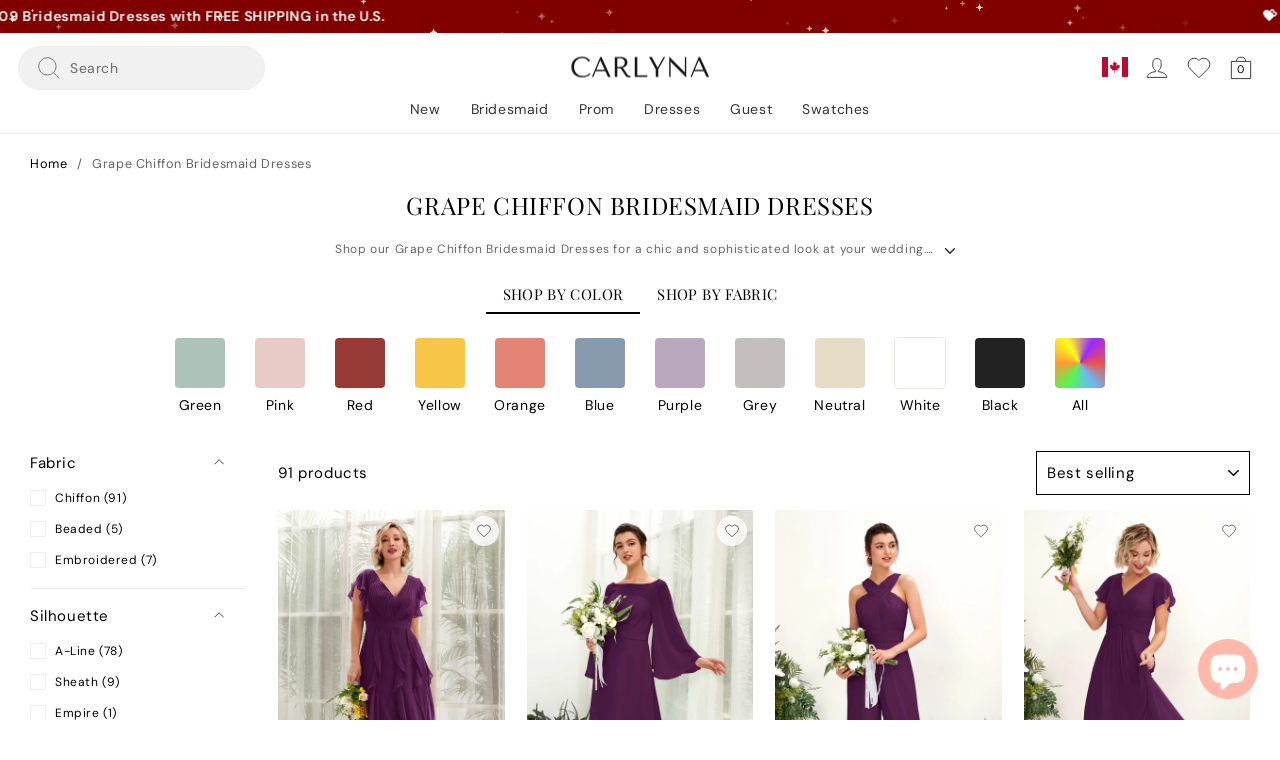

--- FILE ---
content_type: text/javascript
request_url: https://www.carlyna.com/cdn/shop/t/2/assets/ca.cry.v24418.js?v=10132025129980801061720678301
body_size: 3186
content:
customElements.get("localization-form")||customElements.define("localization-form",class extends HTMLElement{constructor(){if(super(),this.elements={input:this.querySelector('input[name="locale_code"], input[name="country_code"]'),button:this.querySelector("button"),panel:this.querySelector(".disclosure__list-wrapper"),list:this.querySelectorAll(".disclosure__link")},this.elements.button.getAttribute("aria-controls").indexOf("CurrencyList")>-1){var _btnc=this.elements.button.querySelector(".localization-form__currency");_btnc.innerText=_btnc.innerText.split("|")[0]+" | "+getCurrencyDisplayText(this.elements.button.querySelector(".header_flag_icon").getAttribute("data-country").toUpperCase())}this.elements.button.addEventListener("click",this.openSelector.bind(this)),this.elements.button.addEventListener("focusout",this.closeSelector.bind(this)),this.addEventListener("keyup",this.onContainerKeyUp.bind(this)),this.querySelectorAll("a").forEach(item=>item.addEventListener("click",this.onItemClick.bind(this)))}hidePanel(){this.elements.button.setAttribute("aria-expanded","false"),this.elements.panel.setAttribute("hidden",!0)}onContainerKeyUp(event){event.code.toUpperCase()==="ESCAPE"&&this.elements.button.getAttribute("aria-expanded")!="false"&&(this.hidePanel(),event.stopPropagation(),this.elements.button.focus())}onItemClick(event){event.preventDefault();const form=this.querySelector("form");this.elements.input.value=event.currentTarget.dataset.value,form&&form.submit()}openSelector(){if(this.elements.button.getAttribute("aria-controls").indexOf("CurrencyList")>-1){var _jdb=this.elements.panel.getAttribute("data-jdb");(_jdb==null||_jdb==null)&&(this.elements.panel.setAttribute("data-jdb",""),this.elements.list.forEach(li=>{li.querySelector(".localization-form__currency").innerText="("+getCurrencyDisplayText(li.getAttribute("data-value"))+")",li.querySelector(".hl_flag_i").innerHTML='<img width="20" height="15" class="flag_icon" src="//cdn.shopify.com/static/images/flags/'+li.getAttribute("data-value").toLowerCase()+'.svg?width=20" alt="" />'}))}this.elements.button.focus(),this.elements.panel.toggleAttribute("hidden"),this.elements.button.setAttribute("aria-expanded",(this.elements.button.getAttribute("aria-expanded")==="false").toString())}closeSelector(event){const isChild=this.elements.panel.contains(event.relatedTarget)||this.elements.button.contains(event.relatedTarget);(!event.relatedTarget||!isChild)&&this.hidePanel()}}),window.shopCurrency=Shopify.currency.active,window.shopDefaultCurrency="USD";var spanClass="jdm";if(String.prototype.trim=function(){return this.replace(/(^\s*)|(\s*$)/g,"")},typeof JindouCurrency>"u")var JindouCurrency={};JindouCurrency.moneyFormats={USD:{money_format:"${{amount}}",money_with_currency_format:"${{amount}}"},EUR:{money_format:"&euro;{{amount}}",money_with_currency_format:"{{amount}}&euro;"},GBP:{money_format:"&pound;{{amount}}",money_with_currency_format:"&pound;{{amount}}"},CAD:{money_format:"${{amount}}",money_with_currency_format:"CA${{amount}}"},ALL:{money_format:"Lek {{amount}}",money_with_currency_format:"Lek {{amount}} ALL"},DZD:{money_format:"DA {{amount}}",money_with_currency_format:"DA {{amount}} DZD"},AOA:{money_format:"Kz{{amount}}",money_with_currency_format:"Kz{{amount}} AOA"},ARS:{money_format:"${{amount_with_comma_separator}}",money_with_currency_format:"${{amount_with_comma_separator}} ARS"},AMD:{money_format:"{{amount}}",money_with_currency_format:"{{amount}} AMD"},AWG:{money_format:"Afl{{amount}}",money_with_currency_format:"Afl{{amount}} AWG"},AUD:{money_format:"${{amount}}",money_with_currency_format:"AU${{amount}}"},BBD:{money_format:"${{amount}}",money_with_currency_format:"${{amount}} Bds"},AZN:{money_format:"&#8380;{{amount}}",money_with_currency_format:"&#8380;{{amount}} AZN"},BDT:{money_format:"Tk {{amount}}",money_with_currency_format:"Tk {{amount}} BDT"},BSD:{money_format:"BS${{amount}}",money_with_currency_format:"BS${{amount}} BSD"},BHD:{money_format:"{{amount}} BD",money_with_currency_format:"{{amount}} BHD"},BYN:{money_format:"Br {{amount}}",money_with_currency_format:"Br {{amount}} BYN"},BZD:{money_format:"BZ${{amount}}",money_with_currency_format:"BZ${{amount}} BZD"},BTN:{money_format:"Nu {{amount}}",money_with_currency_format:"Nu {{amount}} BTN"},BAM:{money_format:"KM {{amount_with_comma_separator}}",money_with_currency_format:"KM {{amount_with_comma_separator}} BAM"},BRL:{money_format:"R$ {{amount_with_comma_separator}}",money_with_currency_format:"R$ {{amount_with_comma_separator}} BRL"},BOB:{money_format:"Bs{{amount_with_comma_separator}}",money_with_currency_format:"Bs{{amount_with_comma_separator}} BOB"},BWP:{money_format:"P{{amount}}",money_with_currency_format:"P{{amount}} BWP"},BND:{money_format:"${{amount}}",money_with_currency_format:"${{amount}} BND"},BGN:{money_format:"{{amount}} \u043B\u0432",money_with_currency_format:"{{amount}} \u043B\u0432 BGN"},MMK:{money_format:"K{{amount}}",money_with_currency_format:"K{{amount}} MMK"},KHR:{money_format:"KHR{{amount}}",money_with_currency_format:"KHR{{amount}}"},KYD:{money_format:"${{amount}}",money_with_currency_format:"${{amount}} KYD"},XAF:{money_format:"FCFA{{amount}}",money_with_currency_format:"FCFA{{amount}} XAF"},CLP:{money_format:"${{amount_no_decimals}}",money_with_currency_format:"${{amount_no_decimals}} CLP"},CNY:{money_format:"&#165;{{amount}}",money_with_currency_format:"&#165;{{amount}} CNY"},COP:{money_format:"${{amount_with_comma_separator}}",money_with_currency_format:"${{amount_with_comma_separator}} COP"},CRC:{money_format:"&#8353; {{amount_with_comma_separator}}",money_with_currency_format:"&#8353; {{amount_with_comma_separator}} CRC"},HRK:{money_format:"{{amount_with_comma_separator}} kn",money_with_currency_format:"{{amount_with_comma_separator}} kn HRK"},CZK:{money_format:"{{amount_with_comma_separator}} K&#269;",money_with_currency_format:"{{amount_with_comma_separator}} K&#269;"},DKK:{money_format:"kr {{amount_with_comma_separator}}",money_with_currency_format:"kr {{amount_with_comma_separator}} DKK"},DOP:{money_format:"RD$ {{amount}}",money_with_currency_format:"RD$ {{amount}}"},XCD:{money_format:"${{amount}}",money_with_currency_format:"EC${{amount}}"},EGP:{money_format:"LE {{amount}}",money_with_currency_format:"LE {{amount}} EGP"},ETB:{money_format:"Br{{amount}}",money_with_currency_format:"Br{{amount}} ETB"},XPF:{money_format:"{{amount_no_decimals_with_comma_separator}} XPF",money_with_currency_format:"{{amount_no_decimals_with_comma_separator}} XPF"},FJD:{money_format:"${{amount}}",money_with_currency_format:"FJ${{amount}}"},GMD:{money_format:"D {{amount}}",money_with_currency_format:"D {{amount}} GMD"},GHS:{money_format:"GH&#8373;{{amount}}",money_with_currency_format:"GH&#8373;{{amount}}"},GTQ:{money_format:"Q{{amount}}",money_with_currency_format:"{{amount}} GTQ"},GYD:{money_format:"G${{amount}}",money_with_currency_format:"${{amount}} GYD"},GEL:{money_format:"{{amount}} GEL",money_with_currency_format:"{{amount}} GEL"},HNL:{money_format:"L {{amount}}",money_with_currency_format:"L {{amount}} HNL"},HKD:{money_format:"HK${{amount}}",money_with_currency_format:"HK${{amount}} HKD"},HUF:{money_format:"{{amount_no_decimals_with_comma_separator}} Ft",money_with_currency_format:"{{amount_no_decimals_with_comma_separator}} Ft HUF"},ISK:{money_format:"{{amount_no_decimals}} kr",money_with_currency_format:"{{amount_no_decimals}} kr ISK"},INR:{money_format:"&#8377; {{amount}}",money_with_currency_format:"&#8377; {{amount}} INR"},IDR:{money_format:"{{amount_with_comma_separator}} IDR",money_with_currency_format:"Rp {{amount_with_comma_separator}} IDR"},ILS:{money_format:"&#8362;{{amount}}",money_with_currency_format:"&#8362;{{amount}} NIS"},JMD:{money_format:"${{amount}}",money_with_currency_format:"${{amount}} JMD"},JPY:{money_format:"&#165;{{amount_no_decimals}}",money_with_currency_format:"&#165;{{amount_no_decimals}} JPY"},JEP:{money_format:"&pound;{{amount}}",money_with_currency_format:"&pound;{{amount}} JEP"},JOD:{money_format:"{{amount}} JD",money_with_currency_format:"{{amount}} JOD"},KZT:{money_format:"{{amount}} KZT",money_with_currency_format:"{{amount}} KZT"},KES:{money_format:"KSh{{amount}}",money_with_currency_format:"KSh{{amount}}"},KWD:{money_format:"{{amount}} KD",money_with_currency_format:"{{amount}} KWD"},KGS:{money_format:"\u043B\u0432{{amount}}",money_with_currency_format:"\u043B\u0432{{amount}}"},LVL:{money_format:"Ls {{amount}}",money_with_currency_format:"Ls {{amount}} LVL"},LBP:{money_format:"L.L.{{amount}}",money_with_currency_format:"L.L.{{amount}} LBP"},LTL:{money_format:"{{amount}} Lt",money_with_currency_format:"{{amount}} Lt"},MGA:{money_format:"Ar {{amount}}",money_with_currency_format:"Ar {{amount}} MGA"},MKD:{money_format:"\u0434\u0435\u043D {{amount}}",money_with_currency_format:"\u0434\u0435\u043D {{amount}} MKD"},MOP:{money_format:"MOP${{amount}}",money_with_currency_format:"MOP${{amount}}"},MVR:{money_format:"Rf{{amount}}",money_with_currency_format:"Rf{{amount}} MVR"},MXN:{money_format:"$ {{amount}}",money_with_currency_format:"$ {{amount}} MXN"},MYR:{money_format:"RM{{amount}}",money_with_currency_format:"RM{{amount}} MYR"},MUR:{money_format:"Rs {{amount}}",money_with_currency_format:"Rs {{amount}} MUR"},MDL:{money_format:"{{amount}} MDL",money_with_currency_format:"{{amount}} MDL"},MAD:{money_format:"{{amount}} dh",money_with_currency_format:"Dh {{amount}} MAD"},MNT:{money_format:"{{amount_no_decimals}} &#8366",money_with_currency_format:"{{amount_no_decimals}} MNT"},MZN:{money_format:"{{amount}} Mt",money_with_currency_format:"Mt {{amount}} MZN"},NAD:{money_format:"N${{amount}}",money_with_currency_format:"N${{amount}} NAD"},NPR:{money_format:"Rs{{amount}}",money_with_currency_format:"Rs{{amount}} NPR"},ANG:{money_format:"&fnof;{{amount}}",money_with_currency_format:"{{amount}} NA&fnof;"},NZD:{money_format:"${{amount}}",money_with_currency_format:"${{amount}} NZD"},NIO:{money_format:"C${{amount}}",money_with_currency_format:"C${{amount}} NIO"},NGN:{money_format:"&#8358;{{amount}}",money_with_currency_format:"&#8358;{{amount}} NGN"},NOK:{money_format:"kr {{amount_with_comma_separator}}",money_with_currency_format:"kr {{amount_with_comma_separator}} NOK"},OMR:{money_format:"{{amount_with_comma_separator}} OMR",money_with_currency_format:"{{amount_with_comma_separator}} OMR"},PKR:{money_format:"Rs.{{amount}}",money_with_currency_format:"Rs.{{amount}} PKR"},PGK:{money_format:"K {{amount}}",money_with_currency_format:"K {{amount}} PGK"},PYG:{money_format:"Gs. {{amount_no_decimals_with_comma_separator}}",money_with_currency_format:"Gs. {{amount_no_decimals_with_comma_separator}} PYG"},PEN:{money_format:"S/. {{amount}}",money_with_currency_format:"S/. {{amount}} PEN"},PHP:{money_format:"&#8369;{{amount}}",money_with_currency_format:"&#8369;{{amount}} PHP"},PLN:{money_format:"{{amount_with_comma_separator}} zl",money_with_currency_format:"{{amount_with_comma_separator}} zl PLN"},QAR:{money_format:"QAR {{amount_with_comma_separator}}",money_with_currency_format:"QAR {{amount_with_comma_separator}}"},RON:{money_format:"{{amount_with_comma_separator}} lei",money_with_currency_format:"{{amount_with_comma_separator}} lei RON"},RUB:{money_format:"&#8381; {{amount_with_comma_separator}}",money_with_currency_format:"&#8381; {{amount_with_comma_separator}} RUB"},RWF:{money_format:"{{amount_no_decimals}} RF",money_with_currency_format:"{{amount_no_decimals}} RWF"},WST:{money_format:"WS$ {{amount}}",money_with_currency_format:"WS$ {{amount}} WST"},SAR:{money_format:"{{amount}} SR",money_with_currency_format:"{{amount}} SAR"},STD:{money_format:"Db {{amount}}",money_with_currency_format:"Db {{amount}} STD"},RSD:{money_format:"{{amount}} RSD",money_with_currency_format:"{{amount}} RSD"},SCR:{money_format:"Rs {{amount}}",money_with_currency_format:"Rs {{amount}} SCR"},SGD:{money_format:"S${{amount}}",money_with_currency_format:"S${{amount}} SGD"},SYP:{money_format:"S&pound;{{amount}}",money_with_currency_format:"S&pound;{{amount}} SYP"},ZAR:{money_format:"R {{amount}}",money_with_currency_format:"R {{amount}} ZAR"},KRW:{money_format:"&#8361;{{amount_no_decimals}}",money_with_currency_format:"&#8361;{{amount_no_decimals}} KRW"},LKR:{money_format:"Rs {{amount}}",money_with_currency_format:"Rs {{amount}} LKR"},SEK:{money_format:"kr {{amount_with_comma_separator}}",money_with_currency_format:"kr {{amount_with_comma_separator}} SEK"},CHF:{money_format:"{{amount}} CHF",money_with_currency_format:"{{amount}} CHF"},TWD:{money_format:"${{amount}}",money_with_currency_format:"${{amount}} TWD"},THB:{money_format:"{{amount}} &#xe3f;",money_with_currency_format:"{{amount}} &#xe3f; THB"},TZS:{money_format:"{{amount}} TZS",money_with_currency_format:"{{amount}} TZS"},TTD:{money_format:"${{amount}}",money_with_currency_format:"${{amount}} TTD"},TND:{money_format:"{{amount}}",money_with_currency_format:"{{amount}} DT"},TRY:{money_format:"{{amount}} TL",money_with_currency_format:"{{amount}} TL"},UGX:{money_format:"Ush {{amount_no_decimals}}",money_with_currency_format:"Ush {{amount_no_decimals}} UGX"},UAH:{money_format:"\u20B4{{amount}}",money_with_currency_format:"\u20B4{{amount}} UAH"},AED:{money_format:"{{amount}} \u062F.\u0625",money_with_currency_format:"{{amount}} \u062F.\u0625 AED"},UYU:{money_format:"${{amount_with_comma_separator}}",money_with_currency_format:"${{amount_with_comma_separator}} UYU"},VUV:{money_format:"${{amount}}",money_with_currency_format:"${{amount}}VT"},VEF:{money_format:"Bs. {{amount_with_comma_separator}}",money_with_currency_format:"Bs. {{amount_with_comma_separator}} VEF"},VND:{money_format:"{{amount_no_decimals_with_comma_separator}}&#8363;",money_with_currency_format:"{{amount_no_decimals_with_comma_separator}} VND"},BTC:{money_format:"{{amount_no_decimals}} BTC",money_with_currency_format:"{{amount_no_decimals}} BTC"},XOF:{money_format:"CFA{{amount}}",money_with_currency_format:"CFA{{amount}} XOF"},ZMW:{money_format:"K{{amount_no_decimals_with_comma_separator}}",money_with_currency_format:"ZMW{{amount_no_decimals_with_comma_separator}}"},AFN:{money_format:"&#65;&#102; {{amount}}",money_with_currency_format:"&#65;&#102; {{amount}} AFN"},BMD:{money_format:"&#36; {{amount}}",money_with_currency_format:"&#36; {{amount}} BMD"},BIF:{money_format:"&#70;&#66;&#117; {{amount}}",money_with_currency_format:"&#70;&#66;&#117; {{amount}} BIF"},CVE:{money_format:"&#36; {{amount}}",money_with_currency_format:"&#36; {{amount}} CVE"},KMF:{money_format:"&#67;&#70; {{amount}}",money_with_currency_format:"&#67;&#70; {{amount}} KMF"},CDF:{money_format:"&#70;&#67; {{amount}}",money_with_currency_format:"&#70;&#67; {{amount}} CDF"},CUC:{money_format:"{{amount}}",money_with_currency_format:"{{amount}} CUC"},CUP:{money_format:"{{amount}}",money_with_currency_format:"{{amount}} CUP"},DJF:{money_format:"&#70;&#100;&#106; {{amount}}",money_with_currency_format:"&#70;&#100;&#106; {{amount}} DJF"},ERN:{money_format:"{{amount}}",money_with_currency_format:"{{amount}} ERN"},EEK:{money_format:"{{amount}}",money_with_currency_format:"{{amount}} EEK"},FKP:{money_format:"&#163; {{amount}}",money_with_currency_format:"&#163; {{amount}} FKP"},GIP:{money_format:"&#163; {{amount}}",money_with_currency_format:"&#163; {{amount}} GIP"},XAU:{money_format:"{{amount}}",money_with_currency_format:"{{amount}} XAU"},GGP:{money_format:"{{amount}}",money_with_currency_format:"{{amount}} GGP"},GNF:{money_format:"&#70;&#71; {{amount}}",money_with_currency_format:"&#70;&#71; {{amount}} GNF"},HTG:{money_format:"&#71; {{amount}}",money_with_currency_format:"&#71; {{amount}} HTG"},XDR:{money_format:"{{amount}}",money_with_currency_format:"{{amount}} XDR"},IRR:{money_format:"&#65020; {{amount}}",money_with_currency_format:"&#65020; {{amount}} IRR"},IQD:{money_format:"&#1593;.&#1583; {{amount}}",money_with_currency_format:"&#1593;.&#1583; {{amount}} IQD"},IMP:{money_format:"{{amount}}",money_with_currency_format:"{{amount}} IMP"},LAK:{money_format:"&#8365; {{amount}}",money_with_currency_format:"&#8365; {{amount}} LAK"},LSL:{money_format:"&#76; {{amount}}",money_with_currency_format:"&#76; {{amount}} LSL"},LRD:{money_format:"&#36; {{amount}}",money_with_currency_format:"&#36; {{amount}} LRD"},LYD:{money_format:"&#1604;.&#1583; {{amount}}",money_with_currency_format:"&#1604;.&#1583; {{amount}} LYD"},MWK:{money_format:"&#77;&#75; {{amount}}",money_with_currency_format:"&#77;&#75; {{amount}} MWK"},MRO:{money_format:"&#85;&#77; {{amount}}",money_with_currency_format:"&#85;&#77; {{amount}} MRO"},KPW:{money_format:"&#8361; {{amount}}",money_with_currency_format:"&#8361; {{amount}} KPW"},XPD:{money_format:"{{amount}}",money_with_currency_format:"{{amount}} XPD"},PAB:{money_format:"&#66;&#47;&#46; {{amount}}",money_with_currency_format:"&#66;&#47;&#46; {{amount}} PAB"},XPT:{money_format:"{{amount}}",money_with_currency_format:"{{amount}} XPT"},SHP:{money_format:"&#163; {{amount}}",money_with_currency_format:"&#163; {{amount}} SHP"},SVC:{money_format:"&#36; {{amount}}",money_with_currency_format:"&#36; {{amount}} SVC"},SPL:{money_format:"{{amount}}",money_with_currency_format:"{{amount}} SPL"},SLL:{money_format:"&#76;&#101; {{amount}}",money_with_currency_format:"&#76;&#101; {{amount}} SLL"},XAG:{money_format:"{{amount}}",money_with_currency_format:"{{amount}} XAG"},SKK:{money_format:"{{amount}}",money_with_currency_format:"{{amount}} SKK"},SBD:{money_format:"&#36; {{amount}}",money_with_currency_format:"&#36; {{amount}} SBD"},SOS:{money_format:"&#83; {{amount}}",money_with_currency_format:"&#83; {{amount}} SOS"},SDG:{money_format:"&#163; {{amount}}",money_with_currency_format:"&#163; {{amount}} SDG"},SRD:{money_format:"&#36; {{amount}}",money_with_currency_format:"&#36; {{amount}} SRD"},SZL:{money_format:"&#76; {{amount}}",money_with_currency_format:"&#76; {{amount}} SZL"},TJS:{money_format:"&#84;&#74;&#83; {{amount}}",money_with_currency_format:"&#84;&#74;&#83; {{amount}} TJS"},TOP:{money_format:"&#84;&#36; {{amount}}",money_with_currency_format:"&#84;&#36; {{amount}} TOP"},TMT:{money_format:"&#109; {{amount}}",money_with_currency_format:"&#109; {{amount}} TMT"},TVD:{money_format:"{{amount}}",money_with_currency_format:"{{amount}} TVD"},UZS:{money_format:"&#1083;&#1074; {{amount}}",money_with_currency_format:"&#1083;&#1074; {{amount}} UZS"},YER:{money_format:"&#65020; {{amount}}",money_with_currency_format:"&#65020; {{amount}} YER"},ZWD:{money_format:"{{amount}}",money_with_currency_format:"{{amount}} ZWD"}},JindouCurrency.formatMoney=function(cents,format,isShopCurrency,hasSup){function defaultOption(opt,def){return typeof opt>"u"?def:opt}function formatWithDelimiters(number,precision,thousands,decimal2){if(precision=defaultOption(precision,2),thousands=defaultOption(thousands,","),decimal2=defaultOption(decimal2,"."),isNaN(number)||number==null)return 0;number=(number/100).toFixed(precision);var parts=number.split("."),dollars=parts[0].replace(/(\d)(?=(\d\d\d)+(?!\d))/g,"$1"+thousands),cents2=parts[1]?decimal2+parts[1]:"";return hasSup?dollars+"<sup>"+cents2+"</sup>":dollars+cents2}typeof cents=="string"&&(cents=cents.replace(".",""));var value="",placeholderRegex=/\{\{\s*(\w+)\s*\}\}/,formatString=format||"${{amount}}",decimals=2;switch((!isShopCurrency&&(JindouCurrency.currentCurrency=="KWD"||JindouCurrency.currentCurrency=="BHD"||JindouCurrency.currentCurrency=="JOD"||JindouCurrency.currentCurrency=="OMR")||isShopCurrency&&(shopCurrency=="KWD"||shopCurrency=="BHD"||shopCurrency=="JOD"||shopCurrency=="OMR"))&&(decimals=3),removeDecimals&&(decimals=0),(!isShopCurrency&&JindouCurrency.currentCurrency=="BTC"||isShopCurrency&&shopCurrency=="BTC")&&(decimals=8),formatString.match(placeholderRegex)[1]){case"amount":case"amount_no_decimals":value=formatWithDelimiters(cents,decimals),roundDecimals&&!isShopCurrency&&this.currentCurrency!=shopCurrency&&this.currentCurrency!="BTC"&&value!=0&&value.toString().indexOf(".")!==-1&&(value=value.substr(0,value.toString().indexOf(".")+1)+roundTo,(JindouCurrency.currentCurrency=="KWD"||JindouCurrency.currentCurrency=="BHD"||JindouCurrency.currentCurrency=="JOD"||JindouCurrency.currentCurrency=="OMR")&&(value+="0"),hasSup&&(value+="</sup>"));break;case"amount_with_comma_separator":case"amount_no_decimals_with_comma_separator":value=formatWithDelimiters(cents,decimals,".",","),roundDecimals&&!isShopCurrency&&this.currentCurrency!=shopCurrency&&this.currentCurrency!="BTC"&&value.toString().replace(",",".")!=0&&value.toString().indexOf(",")!==-1&&(value=value.substr(0,value.toString().indexOf(",")+1)+roundTo,(JindouCurrency.currentCurrency=="KWD"||JindouCurrency.currentCurrency=="BHD"||JindouCurrency.currentCurrency=="JOD"||JindouCurrency.currentCurrency=="OMR")&&(value+="0"),hasSup&&(value+="</sup>"))}return isNaN(cents)?"":formatString.replace(placeholderRegex,value)},JindouCurrency.currentCurrency="",JindouCurrency.format="money_with_currency_format",JindouCurrency.getPriceOnly=function(priceHtml,oldFormat){for(var regex=/\{\{\s*(\w+)\s*\}\}/,array=oldFormat.replace(regex," ").replace(/ +/g," ").split(" "),i=0;i<array.length;i++){var _cd=document.createElement("div").innerHTML=array[i];priceHtml=priceHtml.replace(_cd.innerText,"")}return decimal=".",oldFormat.indexOf("comma")!==-1&&(decimal=","),priceHtml.indexOf(decimal)===-1&&priceHtml.indexOf("<sup>")!==-1&&(priceHtml=priceHtml.replace("<sup>",decimal).replace("</sup>","")),priceHtml},JindouCurrency.convertAll=function(newCurrency){var isShopCurrency=!1;this.currentCurrency=newCurrency;for(var priceItems=document.getElementsByClassName(spanClass),i=0;i<priceItems.length;i++){if(priceItems[i].getAttribute("doubly-currency")===newCurrency)return;if(priceItems[i].getAttribute("doubly-currency-"+newCurrency)){var newFormat=JindouCurrency.moneyFormats[newCurrency][JindouCurrency.format]||"{{amount}}";newCurrency!=="BTC"?cents=parseInt(priceItems[i].getAttribute("doubly-currency-"+newCurrency),10):cents=Number(priceItems[i].getAttribute("doubly-currency-"+newCurrency));var hasSup=!1;priceItems[i].innerHTML.indexOf("<sup>")!==-1&&(hasSup=!0);var newFormattedAmount=JindouCurrency.formatMoney(cents,newFormat,isShopCurrency,hasSup);priceItems[i].innerHTML=newFormattedAmount}else{var cents=0,shopPrice=0,oldFormat=JindouCurrency.moneyFormats[shopCurrency][JindouCurrency.format]||"{{amount}}",newFormat=JindouCurrency.moneyFormats[newCurrency][JindouCurrency.format]||"{{amount}}";if(priceItems[i].getAttribute("doubly-currency-"+shopCurrency))shopPrice=priceItems[i].getAttribute("doubly-currency-"+shopCurrency);else{var priceHtml=priceItems[i].innerHTML;priceHtml=JindouCurrency.getPriceOnly(priceHtml,oldFormat),priceHtml.indexOf(decimal)==-1?shopPrice=parseInt(priceItems[i].innerHTML.replace(/[^0-9]/g,""),10)*100:shopCurrency==="KWD"||shopCurrency==="JOD"||shopCurrency=="BHD"||shopCurrency=="OMR"?shopPrice=parseInt(priceItems[i].innerHTML.replace(/[^0-9]/g,""),10)/10:shopPrice=parseInt(priceItems[i].innerHTML.replace(/[^0-9]/g,""),10),priceItems[i].setAttribute("doubly-currency-"+shopCurrency,shopPrice)}shopCurrency!=newCurrency?cents=Currency.convert(shopPrice,shopCurrency,newCurrency):cents=shopPrice,priceItems[i].setAttribute("doubly-currency-"+newCurrency,cents);var hasSup=!1;priceItems[i].innerHTML.indexOf("<sup>")!==-1&&(hasSup=!0);var newFormattedAmount=JindouCurrency.formatMoney(cents,newFormat,isShopCurrency,hasSup);priceItems[i].innerHTML=newFormattedAmount}priceItems[i].setAttribute("doubly-currency",newCurrency)}};var removeDecimals=0,roundDecimals=0,___cde=getCurrencyData(Shopify.country).e;___cde!=shopDefaultCurrency&&JindouCurrency.convertAll(getCurrencyData(Shopify.country).e);
//# sourceMappingURL=/cdn/shop/t/2/assets/ca.cry.v24418.js.map?v=10132025129980801061720678301
